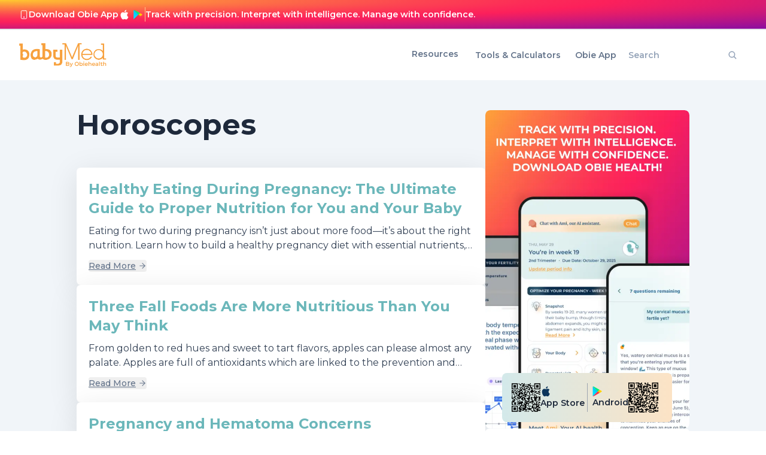

--- FILE ---
content_type: text/html; charset=utf-8
request_url: https://www.google.com/recaptcha/api2/aframe
body_size: 267
content:
<!DOCTYPE HTML><html><head><meta http-equiv="content-type" content="text/html; charset=UTF-8"></head><body><script nonce="mH_ANpCWFiU4p6KJoPMKYA">/** Anti-fraud and anti-abuse applications only. See google.com/recaptcha */ try{var clients={'sodar':'https://pagead2.googlesyndication.com/pagead/sodar?'};window.addEventListener("message",function(a){try{if(a.source===window.parent){var b=JSON.parse(a.data);var c=clients[b['id']];if(c){var d=document.createElement('img');d.src=c+b['params']+'&rc='+(localStorage.getItem("rc::a")?sessionStorage.getItem("rc::b"):"");window.document.body.appendChild(d);sessionStorage.setItem("rc::e",parseInt(sessionStorage.getItem("rc::e")||0)+1);localStorage.setItem("rc::h",'1768601368836');}}}catch(b){}});window.parent.postMessage("_grecaptcha_ready", "*");}catch(b){}</script></body></html>